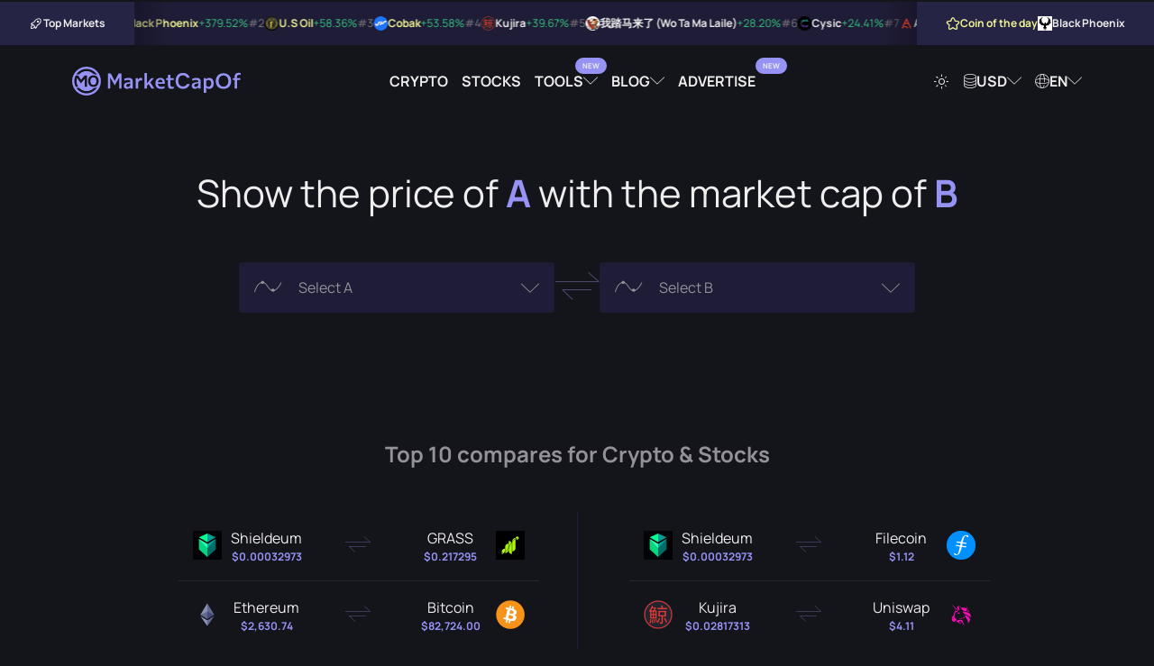

--- FILE ---
content_type: text/html; charset=UTF-8
request_url: https://marketcapof.com/
body_size: 10702
content:
<!DOCTYPE html>
<html lang="en" data-theme="theme-dark">
<head>
    <meta charset="UTF-8">
    <title>MarketCapOf | Crypto & Stocks Market Cap Calculator</title>
    <script type="b9959addf6a2b36469dc822e-text/javascript">
        (function() {
            var theme = document.documentElement.getAttribute("data-theme");
            if (!theme) {
                theme = document.cookie.match(/(?:^|; )theme=([^;]+)/);
                theme = theme ? theme[1] : "theme-dark";
                document.documentElement.setAttribute("data-theme", theme);
            }
        })();
    </script>
            <meta id="page_meta_description" name="description" content="Compare cryptocurrencies and stocks by market capitalization and find out their potential prices as well as other important stats.">
                <link rel="canonical" href="https://marketcapof.com/">
                <link rel="alternate" hreflang="de" href="https://marketcapof.com/de/"/>
            <link rel="alternate" hreflang="el" href="https://marketcapof.com/el/"/>
            <link rel="alternate" hreflang="en" href="https://marketcapof.com/"/>
            <link rel="alternate" hreflang="es" href="https://marketcapof.com/es/"/>
            <link rel="alternate" hreflang="fr" href="https://marketcapof.com/fr/"/>
            <link rel="alternate" hreflang="hi" href="https://marketcapof.com/hi/"/>
            <link rel="alternate" hreflang="hu" href="https://marketcapof.com/hu/"/>
            <link rel="alternate" hreflang="id" href="https://marketcapof.com/id/"/>
            <link rel="alternate" hreflang="it" href="https://marketcapof.com/it/"/>
            <link rel="alternate" hreflang="ja" href="https://marketcapof.com/ja/"/>
            <link rel="alternate" hreflang="ko" href="https://marketcapof.com/ko/"/>
            <link rel="alternate" hreflang="ms" href="https://marketcapof.com/ms/"/>
            <link rel="alternate" hreflang="nl" href="https://marketcapof.com/nl/"/>
            <link rel="alternate" hreflang="no" href="https://marketcapof.com/no/"/>
            <link rel="alternate" hreflang="pl" href="https://marketcapof.com/pl/"/>
            <link rel="alternate" hreflang="pt" href="https://marketcapof.com/pt/"/>
            <link rel="alternate" hreflang="ro" href="https://marketcapof.com/ro/"/>
            <link rel="alternate" hreflang="ru" href="https://marketcapof.com/ru/"/>
            <link rel="alternate" hreflang="sv" href="https://marketcapof.com/sv/"/>
            <link rel="alternate" hreflang="th" href="https://marketcapof.com/th/"/>
            <link rel="alternate" hreflang="tr" href="https://marketcapof.com/tr/"/>
            <link rel="alternate" hreflang="vi" href="https://marketcapof.com/vi/"/>
            <link rel="alternate" hreflang="x-default" href="https://marketcapof.com/"/>
        <meta id="page_meta_og_title" property="og:title" content="MarketCapOf | Crypto & Stocks Market Cap Calculator">
            <meta id="page_meta_og_description" property="og:description" content="Compare cryptocurrencies and stocks by market capitalization and find out their potential prices as well as other important stats.">
        <meta property="og:image" content="https://marketcapof.com/assets/images/marketcapof-cover.jpg">
    <meta property="og:image:type" content="image/png" data-rh="true">
    <meta property="og:image:width" content="800" data-rh="true">
    <meta property="og:image:height" content="418" data-rh="true">
    <meta property="og:site_name" content="MarketCapOf">
    <meta property="og:type" content="website">
    <meta name="twitter:card" content="summary_large_image">
    <meta name="twitter:site" content="@MarketCapOf">
    <meta name="twitter:creator" content="@MarketCapOf">
    <meta id="page_meta_og_url" property="og:url" content="https://marketcapof.com/">
    <base href="https://marketcapof.com/">
    <link rel="preconnect" href="https://cdn.marketcapof.com" />
    <link rel="preconnect" href="https://cdn-cookieyes.com" />
    <link rel="preload" href="/assets/fonts/manrope/manrope-v13-latin-regular.woff2" as="font" type="font/woff2">
    <link rel="preload" href="/assets/fonts/manrope/manrope-v13-latin-700.woff2" as="font" type="font/woff2">
    <link rel="preload" href="/assets/fonts/icons/fonts/icons.woff2" as="font" type="font/woff2">
    <link rel="preload" href="assets/css/style.css" as="style" />
    <meta name="color-scheme" content="dark light">
    <meta name="viewport" content="width=device-width, initial-scale=1, shrink-to-fit=no, viewport-fit=cover">
    <link rel="icon shortcut" href="assets/images/favicon.png" type="image/png">
    <link rel="apple-touch-icon" href="assets/images/favicon.png">
    <link rel="stylesheet" href="assets/css/style.css?v=1.3" type="text/css"/>
    <script id="cookieyes" type="b9959addf6a2b36469dc822e-text/javascript" src="https://cdn-cookieyes.com/client_data/42f63a18997f55143ade6f6e/script.js"></script>
<!--    <script async src="assets/js/prebid.js?ver=1.23a"></script>-->
    <script type="b9959addf6a2b36469dc822e-text/javascript">
        (function() {
            const script = document.createElement('script');
            script.src = 'https://cdn.adx.ws/scripts/loader.js?timestamp=' + new Date().getTime();
            script.async = true;
            document.head.appendChild(script);
        })();
    </script>
    <!-- Google Tag Manager -->
    <script type="b9959addf6a2b36469dc822e-text/javascript">(function(w,d,s,l,i){w[l]=w[l]||[];w[l].push({'gtm.start':
                new Date().getTime(),event:'gtm.js'});var f=d.getElementsByTagName(s)[0],
            j=d.createElement(s),dl=l!='dataLayer'?'&l='+l:'';j.async=true;j.src=
            'https://www.googletagmanager.com/gtm.js?id='+i+dl;f.parentNode.insertBefore(j,f);
        })(window,document,'script','dataLayer','GTM-NQQBZVV');</script>
    <!-- End Google Tag Manager -->
<!--    <script type="text/javascript">-->
<!--        function renderAllAdUnits() {-->
<!--            var winners=pbjs.getHighestCpmBids();-->
<!--            for (var i = 0; i < winners.length; i++) {-->
<!--                renderOne(winners[i]);-->
<!--            }-->
<!--        }-->
<!--        function renderOne(winningBid) {-->
<!--            if (winningBid && winningBid.adId) {-->
<!--                var div = document.getElementById(winningBid.adUnitCode);-->
<!--                if (div) {-->
<!--                    const iframe = document.createElement('iframe');-->
<!--                    iframe.scrolling = 'no';-->
<!--                    iframe.frameBorder = '0';-->
<!--                    iframe.marginHeight = '0';-->
<!--                    iframe.marginHeight = '0';-->
<!--                    iframe.name = `prebid_ads_iframe_${winningBid.adUnitCode}`;-->
<!--                    iframe.title = '3rd party ad content';-->
<!--                    iframe.sandbox.add(-->
<!--                        'allow-forms',-->
<!--                        'allow-popups',-->
<!--                        'allow-popups-to-escape-sandbox',-->
<!--                        'allow-same-origin',-->
<!--                        'allow-scripts',-->
<!--                        'allow-top-navigation-by-user-activation'-->
<!--                    );-->
<!--                    iframe.setAttribute('aria-label', 'Advertisment');-->
<!--                    iframe.style.setProperty('border', '0');-->
<!--                    iframe.style.setProperty('margin', '0');-->
<!--                    iframe.style.setProperty('overflow', 'hidden');-->
<!--                    div.innerHTML = "";-->
<!--                    div.appendChild(iframe);-->
<!--                    const iframeDoc = iframe.contentWindow.document;-->
<!--                    const normalizeCss = `/*! normalize.css v8.0.1 | MIT License | github.com/necolas/normalize.css */button,hr,input{overflow:visible}progress,sub,sup{vertical-align:baseline}[type=checkbox],[type=radio],legend{box-sizing:border-box;padding:0}html{line-height:1.15;-webkit-text-size-adjust:100%}body{margin:0}details,main{display:block}h1{font-size:2em;margin:.67em 0}hr{box-sizing:content-box;height:0}code,kbd,pre,samp{font-family:monospace,monospace;font-size:1em}a{background-color:transparent}abbr[title]{border-bottom:none;text-decoration:underline;text-decoration:underline dotted}b,strong{font-weight:bolder}small{font-size:80%}sub,sup{font-size:75%;line-height:0;position:relative}sub{bottom:-.25em}sup{top:-.5em}img{border-style:none}button,input,optgroup,select,textarea{font-family:inherit;font-size:100%;line-height:1.15;margin:0}button,select{text-transform:none}[type=button],[type=reset],[type=submit],button{-webkit-appearance:button}[type=button]::-moz-focus-inner,[type=reset]::-moz-focus-inner,[type=submit]::-moz-focus-inner,button::-moz-focus-inner{border-style:none;padding:0}[type=button]:-moz-focusring,[type=reset]:-moz-focusring,[type=submit]:-moz-focusring,button:-moz-focusring{outline:ButtonText dotted 1px}fieldset{padding:.35em .75em .625em}legend{color:inherit;display:table;max-width:100%;white-space:normal}textarea{overflow:auto}[type=number]::-webkit-inner-spin-button,[type=number]::-webkit-outer-spin-button{height:auto}[type=search]{-webkit-appearance:textfield;outline-offset:-2px}[type=search]::-webkit-search-decoration{-webkit-appearance:none}::-webkit-file-upload-button{-webkit-appearance:button;font:inherit}summary{display:list-item}[hidden],template{display:none}`;-->
<!--                    pbjs.renderAd(iframeDoc, winningBid.adId);-->
<!--                    setTimeout(() => {-->
<!--                        try {-->
<!--                            const iframeStyle = iframeDoc.createElement('style');-->
<!--                            iframeStyle.appendChild(iframeDoc.createTextNode(normalizeCss));-->
<!--                            iframeDoc.head.appendChild(iframeStyle);-->
<!--                        } catch (e) {-->
<!--                            console.warn("Failed to append style:", e);-->
<!--                        }-->
<!--                    }, 50);-->
<!--                }-->
<!--            }-->
<!--        }-->
<!---->
<!--        var pbjs = pbjs || {};-->
<!--        pbjs.que = pbjs.que || [];-->
<!--        function pbjsexec(){-->
<!--            const isMobile = window.innerWidth < 768;-->
<!--            const hypelab_header_bidder_logic = isMobile-->
<!--                ? {-->
<!--                    bidder: 'hypelab',-->
<!--                    labelAny: ['hypelab_mobile'],-->
<!--                    params: {-->
<!--                        property_slug: 'afc9821675',-->
<!--                        placement_slug: '998176304b'-->
<!--                    }-->
<!--                }-->
<!--                : {-->
<!--                    bidder: 'hypelab',-->
<!--                    labelAny: ['hypelab_desktop'],-->
<!--                    params: {-->
<!--                        property_slug: 'afc9821675',-->
<!--                        placement_slug: '335ccb733e'-->
<!--                    }-->
<!--                };-->
<!--            const hypelab_bottom_bidder_logic = isMobile-->
<!--                ? {-->
<!--                    bidder: 'hypelab',-->
<!--                    labelAny: ['hypelab_mobile'],-->
<!--                    params: {-->
<!--                        property_slug: 'afc9821675',-->
<!--                        placement_slug: '86eee6dae4'-->
<!--                    }-->
<!--                }-->
<!--                : {-->
<!--                    bidder: 'hypelab',-->
<!--                    labelAny: ['hypelab_desktop'],-->
<!--                    params: {-->
<!--                        property_slug: 'afc9821675',-->
<!--                        placement_slug: '6918e6da39'-->
<!--                    }-->
<!--                }  ;-->
<!--            pbjs.que.push(function() {-->
<!--                pbjs.addAdUnits([-->
<!--                    {-->
<!--                        code: 'sevio-5d0ad807-f974-4620-9068-b06a6cab5680',-->
<!--                        mediaTypes: {-->
<!--                            banner: {-->
<!--                                sizes: [[970, 90], [728, 90], [320, 100]],-->
<!--                                sizeConfig: [-->
<!--                                    { minViewPort: [0, 0], sizes: [[320, 100]]},-->
<!--                                    { minViewPort: [768, 0], sizes: isMobile ? [[320, 100]] : [[728, 90]] },-->
<!--                                    { minViewPort: [1200, 0], sizes: [[970, 90],[728, 90]] },-->
<!--                                    { minViewPort: [1600, 0], sizes: [[970, 90], [728, 90]] }-->
<!--                                ],-->
<!--                            }-->
<!--                        },-->
<!--                        bids: [-->
<!--                            // {-->
<!--                            //     bidder: 'coinzilla',-->
<!--                            //     params: {-->
<!--                            //         placementId: "227618d271541baa988"-->
<!--                            //     }-->
<!--                            // },-->
<!--                            {-->
<!--                                bidder: 'sevio',-->
<!--                                params: {-->
<!--                                    zone: '5d0ad807-f974-4620-9068-b06a6cab5680'-->
<!--                                }-->
<!--                            },-->
<!--                            {-->
<!--                                bidder: 'adf',-->
<!--                                params: {-->
<!--                                    mid: 2011062-->
<!--                                }-->
<!--                            }, {-->
<!--                                bidder: 'amx',-->
<!--                                params: {-->
<!--                                    tagId: 'oPnGfJ7Ql'-->
<!--                                }-->
<!--                            }, {-->
<!--                                bidder: 'equativ',-->
<!--                                params: {-->
<!--                                    networkId: 5033,-->
<!--                                }-->
<!--                            }-->
<!--                            ,{-->
<!--                                bidder: 'pubmatic',-->
<!--                                params: {-->
<!--                                    publisherId: '164776',-->
<!--                                }-->
<!--                            }, {-->
<!--                                bidder: 'adyoulike',-->
<!--                                params: {-->
<!--                                    placement: '1326141f55297267f39205c209244679'-->
<!--                                }-->
<!--                            },-->
<!--                            hypelab_header_bidder_logic-->
<!--                        ]-->
<!--                    },-->
<!--                    // {-->
<!--                    //     code: 'sevio-6bfdf0c9-e12f-4b44-b755-ca2b18a3c350',-->
<!--                    //     mediaTypes: {-->
<!--                    //         banner: {-->
<!--                    //             sizes: [[728, 90], [970, 90], [320, 100]],-->
<!--                    //             sizeConfig: [-->
<!--                    //                 { minViewPort: [0, 0], sizes: [[320, 100]]},-->
<!--                    //                 { minViewPort: [768, 0], sizes: isMobile ? [[320, 100]] : [[728, 90]] },-->
<!--                    //                 { minViewPort: [1200, 0], sizes: [[728, 90],[970, 90]] },-->
<!--                    //                 { minViewPort: [1600, 0], sizes: [[728, 90],[970, 90]] }-->
<!--                    //             ],-->
<!--                    //         }-->
<!--                    //     },-->
<!--                    //     bids: [-->
<!--                    //         // {-->
<!--                    //         //     bidder: 'coinzilla',-->
<!--                    //         //     params: {-->
<!--                    //         //         placementId: "227618d271541baa988"-->
<!--                    //         //     }-->
<!--                    //         // },-->
<!--                    //         {-->
<!--                    //             bidder: 'sevio',-->
<!--                    //             params: {-->
<!--                    //                 zone: '6bfdf0c9-e12f-4b44-b755-ca2b18a3c350'-->
<!--                    //             }-->
<!--                    //         },-->
<!--                    //         {-->
<!--                    //             bidder: 'adf',-->
<!--                    //             params: {-->
<!--                    //                 mid: 2011062-->
<!--                    //             }-->
<!--                    //         }, {-->
<!--                    //             bidder: 'amx',-->
<!--                    //             params: {-->
<!--                    //                 tagId: 'oPnGfJ7Ql'-->
<!--                    //             }-->
<!--                    //         }, {-->
<!--                    //             bidder: 'equativ',-->
<!--                    //             params: {-->
<!--                    //                 networkId: 5033,-->
<!--                    //             }-->
<!--                    //         }-->
<!--                    //         ,{-->
<!--                    //             bidder: 'pubmatic',-->
<!--                    //             params: {-->
<!--                    //                 publisherId: '164776',-->
<!--                    //             }-->
<!--                    //         }, {-->
<!--                    //             bidder: 'adyoulike',-->
<!--                    //             params: {-->
<!--                    //                 placement: '1326141f55297267f39205c209244679'-->
<!--                    //             }-->
<!--                    //         },-->
<!--                    //         hypelab_bottom_bidder_logic-->
<!--                    //     ]-->
<!--                    // },-->
<!--                    {-->
<!--                        code: 'sevio-628a09d5-d62a-4165-a022-19b1ff514186',-->
<!--                        mediaTypes: {-->
<!--                            banner: {-->
<!--                                sizes: [[300, 250],[320,100]]-->
<!--                            }-->
<!--                        },-->
<!--                        bids: [-->
<!--                            // {-->
<!--                            //     bidder: 'coinzilla',-->
<!--                            //     params: {-->
<!--                            //         placementId: "227618d271541baa988"-->
<!--                            //     }-->
<!--                            // },-->
<!--                            {-->
<!--                                bidder: 'sevio',-->
<!--                                params: {-->
<!--                                    zone: '628a09d5-d62a-4165-a022-19b1ff514186'-->
<!--                                }-->
<!--                            },-->
<!--                            {-->
<!--                                bidder: 'adf',-->
<!--                                params: {-->
<!--                                    mid: 2134438-->
<!--                                }-->
<!--                            }, {-->
<!--                                bidder: 'amx',-->
<!--                                params: {-->
<!--                                    tagId: 'oPnGfJ7Ql'-->
<!--                                }-->
<!--                            }, {-->
<!--                                bidder: 'equativ',-->
<!--                                params: {-->
<!--                                    networkId: 5033,-->
<!--                                }-->
<!--                            }-->
<!--                            ,{-->
<!--                                bidder: 'pubmatic',-->
<!--                                params: {-->
<!--                                    publisherId: '164776',-->
<!--                                }-->
<!--                            }, {-->
<!--                                bidder: 'adyoulike',-->
<!--                                params: {-->
<!--                                    placement: '1326141f55297267f39205c209244679'-->
<!--                                }-->
<!--                            },-->
<!--                            {-->
<!--                                bidder: 'hypelab',-->
<!--                                params: {-->
<!--                                    property_slug: 'afc9821675',-->
<!--                                    placement_slug: '286648bfe7'-->
<!--                                }-->
<!--                            }-->
<!--                        ]-->
<!--                    },-->
<!--                ]);-->
<!--                pbjs.bidderSettings = {-->
<!--                    equativ: {-->
<!--                        storageAllowed: true,-->
<!--                    },-->
<!--                    amx: {-->
<!--                        storageAllowed: true,-->
<!--                    },-->
<!--                };-->
<!--                pbjs.setConfig({-->
<!--                    consentManagement: {-->
<!--                        gdpr: {-->
<!--                            cmpApi: 'iab',-->
<!--                            timeout: 10000,-->
<!--                            actionTimeout: 10000,-->
<!--                            defaultGdprScope: false-->
<!--                        }-->
<!--                    },-->
<!--                    userSync: {-->
<!--                        userIds: [-->
<!--                            {-->
<!--                                name: 'id5Id',-->
<!--                                params: {-->
<!--                                    partner: 1741,-->
<!--                                    externalModuleUrl: "https://cdn.id5-sync.com/api/1.0/id5PrebidModule.js"-->
<!--                                },-->
<!--                                storage: {-->
<!--                                    type: 'html5',-->
<!--                                    name: 'id5id',-->
<!--                                    expires: 90,-->
<!--                                    refreshInSeconds: 7200-->
<!--                                },-->
<!--                            },-->
<!--                            {-->
<!--                                name: "amxId",-->
<!--                                storage: {-->
<!--                                    name: "amxId",-->
<!--                                    type: "html5",-->
<!--                                    expires: 14,-->
<!--                                },-->
<!--                                params: {-->
<!--                                    tagId: "6gJ1cVPXy",-->
<!--                                },-->
<!--                            },-->
<!--                            {-->
<!--                                name: "pubmaticId",-->
<!--                                params: {-->
<!--                                    publisherId: 164776-->
<!--                                },-->
<!--                                storage: {-->
<!--                                    name: "pubmaticId",-->
<!--                                    type: "html5",-->
<!--                                    expires: 30,-->
<!--                                    refreshInSeconds: 86400-->
<!--                                },-->
<!--                            },-->
<!--                            {-->
<!--                                name: "criteo",-->
<!--                            },-->
<!--                            {-->
<!--                                name: "sharedId",-->
<!--                                storage: {-->
<!--                                    name: "_sharedID",-->
<!--                                    type: "cookie",-->
<!--                                    expires: 30,-->
<!--                                },-->
<!--                            },-->
<!--                            {-->
<!--                                name: 'pairId',-->
<!--                                params: {-->
<!--                                    liveramp: {-->
<!--                                        storageKey: '_lr_pairId'-->
<!--                                    }-->
<!--                                },-->
<!--                            }-->
<!--                        ],-->
<!--                        filterSettings: {-->
<!--                            iframe: {-->
<!--                                bidders: '*',-->
<!--                                filter: 'include'-->
<!--                            },-->
<!--                            image: {-->
<!--                                bidders: '*',-->
<!--                                filter: 'include'-->
<!--                            }-->
<!--                        }-->
<!--                    },-->
<!--                    schain: {-->
<!--                        validation: "strict",-->
<!--                        config: {-->
<!--                            ver: "1.0",-->
<!--                            complete: 1,-->
<!--                            nodes: [-->
<!--                                {-->
<!--                                    asi: "sevio.com",-->
<!--                                    sid: "510f8f3e-1af3-445d-894b-232dbe93c65d",-->
<!--                                    hp: 1-->
<!--                                }-->
<!--                            ]-->
<!--                        }-->
<!--                    },-->
<!--                    sizeConfig: [-->
<!--                        {-->
<!--                            mediaQuery: '(min-width: 768px)',-->
<!--                            sizesSupported: [[728, 90]],-->
<!--                            labels: ['hypelab_desktop']-->
<!--                        }, {-->
<!--                            mediaQuery: '(min-width: 0px) and (max-width: 767px)',-->
<!--                            sizesSupported: [[320, 100]],-->
<!--                            labels: ['hypelab_mobile']-->
<!--                        }-->
<!--                    ],-->
<!--                    useBidCache: true,-->
<!--                    eventHistoryTTL: 300,-->
<!--                    enableTIDs: true-->
<!--                });-->
<!--                pbjs.requestBids({-->
<!--                    timeout: 2000,-->
<!--                    labels: ["hypelab_desktop","hypelab_mobile"],-->
<!--                    bidsBackHandler: renderAllAdUnits-->
<!--                });-->
<!--            });-->
<!--        }-->
<!--        pbjsexec();-->
<!--    </script>-->
<!--    <script async src="https://securepubads.g.doubleclick.net/tag/js/gpt.js" crossorigin="anonymous"></script>-->
<!--    <script>-->
<!--        window.googletag = window.googletag || {cmd: []};-->
<!--        googletag.cmd.push(function() {-->
<!--            googletag.defineSlot('/21773892133/marketcapof', [[960, 90], [970, 66], [950, 90], [930, 180], [728, 90], [320, 100], [970, 90], [320, 50]], 'div-gpt-ad-1761035361546-0').addService(googletag.pubads());-->
<!--            googletag.pubads().enableSingleRequest();-->
<!--            googletag.enableServices();-->
<!--        });-->
<!--    </script>-->
<!--    <script>-->
<!--        window.googletag = window.googletag || {cmd: []};-->
<!--        googletag.cmd.push(function() {-->
<!--            googletag.defineSlot('/21773892133/marketcapof', [[960, 90], [970, 66], [950, 90], [930, 180], [728, 90], [320, 100], [970, 90], [320, 50]], 'div-gpt-ad-1761035361546-1').addService(googletag.pubads());-->
<!--            googletag.pubads().enableSingleRequest();-->
<!--            googletag.enableServices();-->
<!--        });-->
<!--    </script>-->
    <script src="https://analytics.ahrefs.com/analytics.js" data-key="fAtw09Z7+MhMQGtODcmKlw" async type="b9959addf6a2b36469dc822e-text/javascript"></script>
</head>

<!--<script>-->
<!--var script = document.createElement('script');-->
<!--script.src = 'assets/js/loader.js?rand=' + Math.random().toString(36).substring(2);-->
<!--document.head.appendChild(script);-->
<!--</script>-->

<body class="theme-dark">
<!-- Google Tag Manager (noscript) -->
<noscript><iframe src="https://www.googletagmanager.com/ns.html?id=GTM-NQQBZVV" height="0" width="0" style="display:none;visibility:hidden"></iframe></noscript>
<!-- End Google Tag Manager (noscript) --><div id="wrap__loading"></div>
<section class="header-centered-spot">
    <div class="container">
        <div style="max-width: 980px; width: 100%; display: flex; justify-content: center; height: auto !important;  margin:0 auto;">
            <div class="sevioads" data-zone="5d0ad807-f974-4620-9068-b06a6cab5680"></div>
        </div>
    </div>
</section>
<script type="b9959addf6a2b36469dc822e-text/javascript">
    window.sevioads = window.sevioads || [];
    var sevioads_preferences = [];
    sevioads_preferences[0] = {};
    sevioads_preferences[0].zone = "5d0ad807-f974-4620-9068-b06a6cab5680";
    sevioads_preferences[0].adType = "banner";
    sevioads_preferences[0].inventoryId = "2787184a-c894-4102-9162-c26cf2941e81";
    sevioads_preferences[0].accountId = "a5e14392-de23-41ce-9b46-5e59d2cf8121";
    sevioads.push(sevioads_preferences);
</script><div class="hypebar">
    <div class="hypebar-aside left">
        <div class="title-wrapper">
            <div class="icon icon-rocket"></div>
            <span class="title">Top Markets</span>
        </div>
    </div>
    <div class="hypebar-markets">
                    <div class="hypebar-markets-item">
                <a href="/crypto/black-phoenix/" class="navigate">
                    <span class="rating">#1</span>
                    <img src="https://cdn.marketcapof.com/images/black-phoenix.png" class="image" alt="Black Phoenix" width="16" height="16"/>
                    <span class="name">Black Phoenix</span>
                                        <span class="value increase">+379.52%</span>
                </a>
            </div>
                    <div class="hypebar-markets-item">
                <a href="/crypto/u-s-oil/" class="navigate">
                    <span class="rating">#2</span>
                    <img src="https://cdn.marketcapof.com/images/u-s-oil.png" class="image" alt="U.S Oil" width="16" height="16"/>
                    <span class="name">U.S Oil</span>
                                        <span class="value increase">+58.36%</span>
                </a>
            </div>
                    <div class="hypebar-markets-item">
                <a href="/crypto/cobak-token/" class="navigate">
                    <span class="rating">#3</span>
                    <img src="https://cdn.marketcapof.com/images/cobak-token.png" class="image" alt="Cobak" width="16" height="16"/>
                    <span class="name">Cobak</span>
                                        <span class="value increase">+53.58%</span>
                </a>
            </div>
                    <div class="hypebar-markets-item">
                <a href="/crypto/kujira/" class="navigate">
                    <span class="rating">#4</span>
                    <img src="https://cdn.marketcapof.com/images/kujira.png" class="image" alt="Kujira" width="16" height="16"/>
                    <span class="name">Kujira</span>
                                        <span class="value increase">+39.67%</span>
                </a>
            </div>
                    <div class="hypebar-markets-item">
                <a href="/crypto/wo-ta-ma-laile/" class="navigate">
                    <span class="rating">#5</span>
                    <img src="https://cdn.marketcapof.com/images/wo-ta-ma-laile.png" class="image" alt="我踏马来了 (Wo Ta Ma Laile)" width="16" height="16"/>
                    <span class="name">我踏马来了 (Wo Ta Ma Laile)</span>
                                        <span class="value increase">+28.20%</span>
                </a>
            </div>
                    <div class="hypebar-markets-item">
                <a href="/crypto/cysic/" class="navigate">
                    <span class="rating">#6</span>
                    <img src="https://cdn.marketcapof.com/images/cysic.png" class="image" alt="Cysic" width="16" height="16"/>
                    <span class="name">Cysic</span>
                                        <span class="value increase">+24.41%</span>
                </a>
            </div>
                    <div class="hypebar-markets-item">
                <a href="/crypto/alpha-quark-token/" class="navigate">
                    <span class="rating">#7</span>
                    <img src="https://cdn.marketcapof.com/images/alpha-quark-token.png" class="image" alt="Alpha Quark" width="16" height="16"/>
                    <span class="name">Alpha Quark</span>
                                        <span class="value increase">+19.95%</span>
                </a>
            </div>
                    <div class="hypebar-markets-item">
                <a href="/crypto/tokenbot-2/" class="navigate">
                    <span class="rating">#8</span>
                    <img src="https://cdn.marketcapof.com/images/tokenbot-2.png" class="image" alt="tokenbot" width="16" height="16"/>
                    <span class="name">tokenbot</span>
                                        <span class="value increase">+15.18%</span>
                </a>
            </div>
                    <div class="hypebar-markets-item">
                <a href="/crypto/win-3/" class="navigate">
                    <span class="rating">#9</span>
                    <img src="https://cdn.marketcapof.com/images/win-3.png" class="image" alt="Win" width="16" height="16"/>
                    <span class="name">Win</span>
                                        <span class="value increase">+14.52%</span>
                </a>
            </div>
                    <div class="hypebar-markets-item">
                <a href="/crypto/bora/" class="navigate">
                    <span class="rating">#10</span>
                    <img src="https://cdn.marketcapof.com/images/bora.png" class="image" alt="BORA" width="16" height="16"/>
                    <span class="name">BORA</span>
                                        <span class="value increase">+14.21%</span>
                </a>
            </div>
            </div>
    <div class="hypebar-aside right">
        <div class="title-wrapper special">
            <span class="icon icon-star"></span>
            <span class="title">Coin of the day</span>
        </div>
        <div class="coin">
            <a href="/crypto/black-phoenix/" class="navigate">
            <img src="https://cdn.marketcapof.com/images/black-phoenix.png" class="image"
                 alt="Black Phoenix" width="16" height="16"/>
            <span>Black Phoenix</span>
            </a>
        </div>
    </div>
</div>
<!--<div id="sponsored-header" class="sponsored-header"></div>-->
<script id="template__sponsored-header" type="text/html">
<!--    <div style="max-width: 970px; width: 100%; display: flex; height: 100px !important; overflow: hidden; justify-content: center; align-items: center;">-->
<!--        <div id="sevio-5d0ad807-f974-4620-9068-b06a6cab5680"></div>-->
<!--    </div>-->
</script>
<header class="header-wrapper" id="main-header">
    <div class="container full-width">
        <div class="logo-wrapper">
            <a href="/" aria-label="Marketcapof">
                <div class="logo"></div>
            </a>
        </div>
        <div class="navigation-wrapper desktop-navigation">
            <ul class="navigation">
                <li class="nav-item"><a href="/crypto/"
                                        class="nav-link navigate">Crypto</a></li>
                <li class="nav-item"><a href="/stocks/"
                                        class="nav-link navigate">Stocks</a></li>
                <li class="nav-item dropdown-container dropdown-container-header">
                    <a href="#" class="nav-link dropdown has-label-dropdown" rel="noopener nofollow" data-label="New">
                        Tools                    </a>
                    <div class="dropdown-wrapper dropdown-wrapper-columns">
                        <div class="dropdown-wrapper-center">
                            <ul class="navigation">
                                <li class="nav-item">
                                    <a href="/roi-calculator/"
                                       class="nav-link">
                                        <span class="icon icon-badge-percent"></span>
                                        ROI Calculator</a>
                                    <span class="description">Compare which coin was most profitable to invest.</span>
                                </li>
                                <li class="nav-item">
                                    <a href="/crypto-calculator/"
                                       class="nav-link  has-label" data-label="New">
                                        <span class="icon icon-calculator"></span>
                                        Crypto Profit Calculator                                    </a>
                                    <span class="description">Quick profit estimates for your crypto trades.</span>
                                </li>
                            </ul>
                        </div>
                    </div>
                </li>

                <li class="nav-item dropdown-container dropdown-container-header">
                    <a href="#" class="nav-link dropdown" rel="noopener nofollow">
                        Blog                    </a>
                    <div class="dropdown-wrapper dropdown-wrapper-columns">
                        <div class="dropdown-wrapper-left">
                            <h6 class="title">Article Categories</h6>
                            <ul class="navigation">
                                <li class="nav-item">
                                    <a href="https://marketcapof.com/blog/"
                                       class="nav-link">Latest News</a>
                                </li>
                                <li class="nav-item">
                                    <a href="https://marketcapof.com/blog/category/markets/"
                                       class="nav-link">Markets</a>
                                </li>
                                <li class="nav-item">
                                    <a href="https://marketcapof.com/blog/category/finance/"
                                       class="nav-link">Finance</a>
                                </li>
                                <li class="nav-item">
                                    <a href="https://marketcapof.com/blog/category/technology/"
                                       class="nav-link">Technology</a>
                                </li>
                                <li class="nav-item">
                                    <a href="https://marketcapof.com/blog/category/learn/"
                                       class="nav-link">Learn</a>
                                </li>
                            </ul>
                        </div>
                        <div class="dropdown-wrapper-right">
                            <h6 class="title">Featured Post</h6>
                            <div class="post">
                                <div class="post-image">
                                    <a href="https://marketcapof.com/blog/crypto-market-cap/">
                                        <img src="assets/images/blog/what-is-market-cap-in-crypto-v1.png" alt=""
                                             width="1024" height="1024">
                                    </a>
                                </div>
                                <div class="post-wrapper">
                                    <a href="https://marketcapof.com/blog/crypto-market-cap/" class="post-title">
                                        <h2 class="post-title-element">Crypto Market Cap Explained: What It Is and Why It Matters</h2>
                                    </a>
                                    <a href="https://marketcapof.com/blog/crypto-market-cap/"
                                       class="post-share-link">
                                        Read More                                        <span class="icon icon-arrow-right"></span>
                                    </a>
                                </div>
                            </div>
                        </div>
                    </div>
                </li>
                <li class="nav-item"><a target="_blank" href="https://advertise.marketcapof.com" class="nav-link has-label" data-label="New">Advertise</a></li>
            </ul>
        </div>
        <div class="settings-wrapper desktop-navigation">
            <ul class="navigation">
                <li class="nav-item">
                    <a href="#" class="nav-link theme-switch" rel="noopener nofollow"><span
                                class="icon icon-sun"></span></a>
                </li>
                <li class="nav-item dropdown-container">
                    <a href="#" class="nav-link dropdown search-action load-data" data-loaded="0"
                       rel="noopener nofollow"><span class="icon icon-currency"></span> <span
                                class="selection--currency">USD</span></a>
                    <div class="dropdown-wrapper">
                        <div class="input-wrapper search-input-wrapper">
                            <input type="text" class="input-control search-input search"
                                   data-target="#currencies_results" data-type="currency"
                                   placeholder="Search">
                            <span class="icon icon-search"></span>
                        </div>
                        <div class="results" id="currencies_results">
                            <div class="loading"><span class="icon icon-loading icon-pulse"></span></div>
                        </div>
                    </div>
                </li>
                <li class="nav-item dropdown-container">
                    <a href="#" class="nav-link dropdown search-action load-data" data-loaded="0"
                       rel="noopener nofollow"><span class="icon icon-language"></span> <span
                                class="selection--language" id="selected--language"
                                data-current="en">EN</span></a>
                    <div class="dropdown-wrapper">
                        <div class="input-wrapper search-input-wrapper">
                            <input type="text" class="input-control search-input search"
                                   data-target="#languages_results" data-type="language"
                                   data-uri=""
                                   placeholder="Search">
                            <span class="icon icon-search"></span>
                        </div>
                        <div class="results" id="languages_results">
                            <div class="loading"><span class="icon icon-loading icon-pulse"></span></div>
                        </div>
                    </div>
                </li>
            </ul>
        </div>
        <ul class="navigation mobile-navigation">
            <li class="nav-item">
                <a href="#" class="nav-link theme-switch" rel="noopener nofollow"><span
                            class="icon icon-sun"></span></a>
            </li>
            <li class="nav-item dropdown-container">
                <a href="#" class="nav-link dropdown menu-icon" rel="noopener nofollow" aria-label="Menu"><span
                            class="icon icon-menu-line top-line"></span><span
                            class="icon icon-menu-line bottom-line"></span></a>
                <div class="dropdown-wrapper">
                    <ul class="dropdown-menu">
                        <li class="nav-item"><a href="/crypto/"
                                                class="nav-link navigate">Crypto</a></li>
                        <li class="nav-item"><a href="/stocks/"
                                                class="nav-link navigate">Stocks</a></li>
                        <li class="nav-item dropdown-container">
                            <a href="#" class="nav-link dropdown-sub-menu" rel="noopener nofollow">
                                Tools                            </a>
                            <div class="sub-menu">
                                <div class="dropdown-wrapper-center">
                                    <ul class="navigation">
                                        <li class="nav-item">
                                            <a href="/roi-calculator/"
                                               class="nav-link">
                                                <span class="icon icon-badge-percent"></span>
                                                ROI Calculator</a>
                                            <span class="description">Compare which coin was most profitable to invest.</span>
                                        </li>
                                        <li class="nav-item">
                                            <a href="/crypto-calculator/"
                                               class="nav-link  has-label" data-label="New">
                                                <span class="icon icon-calculator"></span>
                                                Crypto Profit Calculator                                            </a>
                                            <span class="description">Quick profit estimates for your crypto trades.</span>
                                        </li>
                                    </ul>
                                </div>
                            </div>
                        </li>
                        <li class="nav-item dropdown-container">
                            <a href="#" class="nav-link dropdown-sub-menu" rel="noopener nofollow">
                                Blog                            </a>
                            <div class="sub-menu">
                                <h6 class="title">Article Categories</h6>
                                <ul class="navigation">
                                    <li class="nav-item">
                                        <a href="https://marketcapof.com/blog/"
                                           class="nav-link">Latest News</a>
                                    </li>
                                    <li class="nav-item">
                                        <a href="https://marketcapof.com/blog/category/markets/"
                                           class="nav-link">Markets</a>
                                    </li>
                                    <li class="nav-item">
                                        <a href="https://marketcapof.com/blog/category/finance/"
                                           class="nav-link">Finance</a>
                                    </li>
                                    <li class="nav-item">
                                        <a href="https://marketcapof.com/blog/category/technology/"
                                           class="nav-link">Technology</a>
                                    </li>
                                    <li class="nav-item">
                                        <a href="https://marketcapof.com/blog/category/learn/"
                                           class="nav-link">Learn</a>
                                    </li>
                                </ul>
                            </div>
                        </li>
                        <li class="nav-item"><a target="_blank" href="https://advertise.marketcapof.com" class="nav-link has-label" data-label="New">Advertise</a></li>
                    </ul>
                </div>
            </li>
        </ul>
    </div>
</header><div id="view">
    <section class="comparison-wrapper">
    <div class="container">
        <div class="wrapper">
            <div class="section-title-wrapper">
                <h1 class="title">Show the price of <span class='colored'>A</span> with the market cap of <span class='colored'>B</span></h1>
            </div>
            <div class="comparison-form-wrapper">
                <div class="comparison-input dropdown-container">
                    <div id="a_selection" class="d-flex align-center selection  ">
                        <span class="icon icon-chart icon-pre"></span>
                        <input class="input-control search-input dropdown prevent-clickable search load-data" data-loaded="0" id="a_search" data-target="#a_crypto_results" data-type="crypto" data-dropdown="#a_selection_dropdown" placeholder="Select A" />
                        <span class="icon icon-caret icon-after"></span>
                    </div>
                                        <div id="a_selected" class="hidden dropdown selection"></div>
                                        <div class="dropdown-wrapper" id="a_selection_dropdown">
                        <div class="navigation-wrapper">
                            <ul class="navigation">
                                <li class="nav-item">
                                    <a href="#" class="nav-link active tab search-action" data-search-input="#a_search" data-search-target="#a_crypto_results" data-search-type="crypto" data-target="a_crypto_tab" data-group="#a_selection_dropdown" rel="nofollow noopener">Crypto</a>
                                </li>
                                <li class="nav-item m-auto">
                                    <a href="#" class="nav-link tab search-action" data-search-input="#a_search" data-search-target="#a_contract_results" data-search-type="contract" data-target="a_contract_tab" data-group="#a_selection_dropdown" rel="nofollow noopener">Contracts</a>
                                </li>
                                <li class="nav-item">
                                    <a href="#" class="nav-link tab search-action" data-search-input="#a_search" data-search-target="#a_stock_results" data-search-type="stock" data-target="a_stock_tab" data-group="#a_selection_dropdown" rel="nofollow noopener">Stocks</a>
                                </li>
                            </ul>
                        </div>
                        <div class="sevioads" data-zone="cd2e35e9-ccbd-4ac7-aa6f-ed16dc09c0f0"></div>
<script type="b9959addf6a2b36469dc822e-text/javascript">
    window.sevioads = window.sevioads || [];
    var sevioads_preferences = [];
    sevioads_preferences[0] = {};
    sevioads_preferences[0].zone = "cd2e35e9-ccbd-4ac7-aa6f-ed16dc09c0f0";
    sevioads_preferences[0].adType = "native";
    sevioads_preferences[0].inventoryId = "2787184a-c894-4102-9162-c26cf2941e81";
    sevioads_preferences[0].accountId = "a5e14392-de23-41ce-9b46-5e59d2cf8121";
    sevioads.push(sevioads_preferences);
</script>                        <div class="tab_wrapper active" id="a_crypto_tab">
                            <div class="results single-selection-active" id="a_crypto_results"><div class="loading"><span class="icon icon-loading icon-pulse"></span></div></div>
                        </div>
                        <div class="tab_wrapper" id="a_contract_tab">
                            <div class="results single-selection-active" id="a_contract_results"><div class="loading"><span class="icon icon-loading icon-pulse"></span></div></div>
                        </div>
                        <div class="tab_wrapper" id="a_stock_tab">
                            <div class="results single-selection-active" id="a_stock_results"><div class="loading"><span class="icon icon-loading icon-pulse"></span></div></div>
                        </div>
                    </div>
                </div>
                <div class="comparison-icon"><span class="icon icon-compare swap"></span></div>
                <div class="comparison-input dropdown-container">
                    <div id="b_selection" class="d-flex align-center selection ">
                        <span class="icon icon-chart icon-pre"></span>
                        <input class="input-control search-input dropdown prevent-clickable search load-data" data-loaded="0" id="b_search" data-target="#b_crypto_results" data-type="crypto" data-dropdown="#b_selection_dropdown" placeholder="Select B">
                        <span class="icon icon-caret icon-after"></span>
                    </div>
                                            <div id="b_selected" class="hidden dropdown selection"></div>
                                        <div class="dropdown-wrapper" id="b_selection_dropdown">
                        <div class="navigation-wrapper">
                            <ul class="navigation">
                                <li class="nav-item">
                                    <a href="#" class="nav-link active tab search-action" data-search-input="#b_search" data-search-target="#b_crypto_results" data-search-type="crypto" data-target="b_crypto_tab" data-group="#b_selection_dropdown" rel="nofollow noopener">Crypto</a>
                                </li>
                                <li class="nav-item m-auto">
                                    <a href="#" class="nav-link tab search-action" data-search-input="#b_search" data-search-target="#b_contract_results" data-search-type="contract" data-target="b_contract_tab" data-group="#b_selection_dropdown" rel="nofollow noopener">Contracts</a>
                                </li>
                                <li class="nav-item">
                                    <a href="#" class="nav-link tab search-action" data-search-input="#b_search" data-search-target="#b_stock_results" data-search-type="stock" data-target="b_stock_tab" data-group="#b_selection_dropdown" rel="nofollow noopener">Stocks</a>
                                </li>
                            </ul>
                        </div>
                        <div class="sevioads" data-zone="724081dd-6d7d-4a0f-befa-a692b2ba6ffb"></div>
<script type="b9959addf6a2b36469dc822e-text/javascript">
    window.sevioads = window.sevioads || [];
    var sevioads_preferences = [];
    sevioads_preferences[0] = {};
    sevioads_preferences[0].zone = "724081dd-6d7d-4a0f-befa-a692b2ba6ffb";
    sevioads_preferences[0].adType = "native";
    sevioads_preferences[0].inventoryId = "2787184a-c894-4102-9162-c26cf2941e81";
    sevioads_preferences[0].accountId = "a5e14392-de23-41ce-9b46-5e59d2cf8121";
    sevioads.push(sevioads_preferences);
</script>                        <div class="multiple-selection-toggle">
                            <label class="switch">
                                <input type="checkbox" id="b_multiple_crypto_selection" class="b_multiple_selection" value="0">
                                <span class="slider"></span>
                                <span class="title" data-lang-selected="Selected">Multiple Selection?</span>
                            </label>
                        </div>
                        <div class="tab_wrapper active" id="b_crypto_tab">
                            <div class="results single-selection-active" id="b_crypto_results"><div class="loading"><span class="icon icon-loading icon-pulse"></span></div></div>
                            <div class="input-wrapper multiple-selection-button">
                                <a href="#" rel="noopener nofollow" class="button apply-multiple">Apply</a>
                            </div>
                        </div>
                        <div class="tab_wrapper" id="b_contract_tab">
                            <div class="results single-selection-active" id="b_contract_results"><div class="loading"><span class="icon icon-loading icon-pulse"></span></div></div>
                            <div class="input-wrapper multiple-selection-button">
                                <a href="#" rel="noopener nofollow" class="button apply-multiple">Apply</a>
                            </div>
                        </div>
                        <div class="tab_wrapper" id="b_stock_tab">
                            <div class="results single-selection-active" id="b_stock_results"><div class="loading"><span class="icon icon-loading icon-pulse"></span></div></div>
                            <div class="input-wrapper multiple-selection-button">
                                <a href="#" rel="noopener nofollow" class="button apply-multiple">Apply</a>
                            </div>
                        </div>
                    </div>
                </div>
            </div>
        </div>
    </div>
    <div class="container full-width">
                <div class="comparison-result-wrapper"></div>
            </div>
</section>
<section class="native-wrapper">
    <div class="container">
        <div class="sevioads" data-zone="1131e1a8-e720-4ca9-a53d-df040661941f"></div>
<script type="b9959addf6a2b36469dc822e-text/javascript">
    window.sevioads = window.sevioads || [];
    var sevioads_preferences = [];
    sevioads_preferences[0] = {};
    sevioads_preferences[0].zone = "1131e1a8-e720-4ca9-a53d-df040661941f";
    sevioads_preferences[0].adType = "native";
    sevioads_preferences[0].inventoryId = "2787184a-c894-4102-9162-c26cf2941e81";
    sevioads_preferences[0].accountId = "a5e14392-de23-41ce-9b46-5e59d2cf8121";
    sevioads.push(sevioads_preferences);
</script>    </div>
</section>
<section class="feed-wrapper">
    <div class="container">
        <div class="section-title-wrapper">
            <h2 class="title">Top 10 compares for Crypto & Stocks</h2>
        </div>
        <div class="wrapper">
            <div class="list-wrapper">
                <ul class="navigation">
                    <li class="nav-item">
                                                <a href="/shieldeum/grass/" class="nav-link navigate">
                            <div class="item">
                                <div class="favicon-wrapper">
                                    <img data-src="https://cdn.marketcapof.com/images/shieldeum.png" alt="Shieldeum" class="favicon lazy" width="32" height="32">
                                </div>
                                <div class="details">
                                    <div class="title">Shieldeum</div>
                                    <div class="value"><span class="price">$0.00032973</span></div>
                                </div>
                            </div>
                            <div class="comparison-icon"><span class="icon icon-compare"></span></div>
                            <div class="item">
                                <div class="details">
                                    <div class="title">GRASS</div>
                                    <div class="value"><span class="price">$0.217295</span></div>
                                </div>
                                <div class="favicon-wrapper">
                                    <img data-src="https://cdn.marketcapof.com/images/grass.png" alt="GRASS" class="favicon lazy" width="32" height="32">
                                </div>
                            </div>
                        </a>
                    </li>
                                        <li class="nav-item">
                        <a href="/ethereum/bitcoin/" class="nav-link navigate">
                            <div class="item">
                                <div class="favicon-wrapper">
                                    <img data-src="https://cdn.marketcapof.com/images/ethereum.png" alt="Ethereum" class="favicon lazy" width="32" height="32">
                                </div>
                                <div class="details">
                                    <div class="title">Ethereum</div>
                                    <div class="value"><span class="price">$2,630.74</span></div>
                                </div>
                            </div>
                            <div class="comparison-icon"><span class="icon icon-compare"></span></div>
                            <div class="item">
                                <div class="details">
                                    <div class="title">Bitcoin</div>
                                    <div class="value"><span class="price">$82,724.00</span></div>
                                </div>
                                <div class="favicon-wrapper">
                                    <img data-src="https://cdn.marketcapof.com/images/bitcoin.png" alt="Bitcoin" class="favicon lazy" width="32" height="32">
                                </div>
                            </div>
                        </a>
                    </li>
                                        <li class="nav-item">
                        <a href="/shiba-inu/bitcoin/" class="nav-link navigate">
                            <div class="item">
                                <div class="favicon-wrapper">
                                    <img data-src="https://cdn.marketcapof.com/images/shiba-inu.png" alt="Shiba Inu" class="favicon lazy" width="32" height="32">
                                </div>
                                <div class="details">
                                    <div class="title">Shiba Inu</div>
                                    <div class="value"><span class="price">$0.00000701</span></div>
                                </div>
                            </div>
                            <div class="comparison-icon"><span class="icon icon-compare"></span></div>
                            <div class="item">
                                <div class="details">
                                    <div class="title">Bitcoin</div>
                                    <div class="value"><span class="price">$82,724.00</span></div>
                                </div>
                                <div class="favicon-wrapper">
                                    <img data-src="https://cdn.marketcapof.com/images/bitcoin.png" alt="Bitcoin" class="favicon lazy" width="32" height="32">
                                </div>
                            </div>
                        </a>
                    </li>
                                        <li class="nav-item">
                        <a href="/bitcoin/gold.us/" class="nav-link navigate">
                            <div class="item">
                                <div class="favicon-wrapper">
                                    <img data-src="https://cdn.marketcapof.com/images/bitcoin.png" alt="Bitcoin" class="favicon lazy" width="32" height="32">
                                </div>
                                <div class="details">
                                    <div class="title">Bitcoin</div>
                                    <div class="value"><span class="price">$82,724.00</span></div>
                                </div>
                            </div>
                            <div class="comparison-icon"><span class="icon icon-compare"></span></div>
                            <div class="item">
                                <div class="details">
                                    <div class="title">Barrick Gold Corporation</div>
                                    <div class="value"><span class="price">$51.85</span></div>
                                </div>
                                <div class="favicon-wrapper">
                                    <img data-src="https://cdn.marketcapof.com/images/GOLD.US.png" alt="Barrick Gold Corporation" class="favicon lazy" width="32" height="32">
                                </div>
                            </div>
                        </a>
                    </li>
                                        <li class="nav-item">
                        <a href="/dash/bitcoin-cash/" class="nav-link navigate">
                            <div class="item">
                                <div class="favicon-wrapper">
                                    <img data-src="https://cdn.marketcapof.com/images/dash.png" alt="Dash" class="favicon lazy" width="32" height="32">
                                </div>
                                <div class="details">
                                    <div class="title">Dash</div>
                                    <div class="value"><span class="price">$46.61</span></div>
                                </div>
                            </div>
                            <div class="comparison-icon"><span class="icon icon-compare"></span></div>
                            <div class="item">
                                <div class="details">
                                    <div class="title">Bitcoin Cash</div>
                                    <div class="value"><span class="price">$532.71</span></div>
                                </div>
                                <div class="favicon-wrapper">
                                    <img data-src="https://cdn.marketcapof.com/images/bitcoin-cash.png" alt="Bitcoin Cash" class="favicon lazy" width="32" height="32">
                                </div>
                            </div>
                        </a>
                    </li>
                                    </ul>
            </div>
            <div class="separator"></div>
            <div class="list-wrapper">
                <ul class="navigation">
                    <li class="nav-item">
                                                <a href="/shieldeum/filecoin/" class="nav-link navigate">
                            <div class="item">
                                <div class="favicon-wrapper">
                                    <img data-src="https://cdn.marketcapof.com/images/shieldeum.png" alt="Shieldeum" class="favicon lazy" width="32" height="32">
                                </div>
                                <div class="details">
                                    <div class="title">Shieldeum</div>
                                    <div class="value"><span class="price">$0.00032973</span></div>
                                </div>
                            </div>
                            <div class="comparison-icon"><span class="icon icon-compare"></span></div>
                            <div class="item">
                                <div class="details">
                                    <div class="title">Filecoin</div>
                                    <div class="value"><span class="price">$1.12</span></div>
                                </div>
                                <div class="favicon-wrapper">
                                    <img data-src="https://cdn.marketcapof.com/images/filecoin.png" alt="Filecoin" class="favicon lazy" width="32" height="32">
                                </div>
                            </div>
                        </a>
                    </li>
                                            <li class="nav-item">
                            <a href="/kujira/uniswap/" class="nav-link navigate">
                                <div class="item">
                                    <div class="favicon-wrapper">
                                        <img data-src="https://cdn.marketcapof.com/images/kujira.png" alt="Kujira" class="favicon lazy" width="32" height="32">
                                    </div>
                                    <div class="details">
                                        <div class="title">Kujira</div>
                                        <div class="value"><span class="price">$0.02817313</span></div>
                                    </div>
                                </div>
                                <div class="comparison-icon"><span class="icon icon-compare"></span></div>
                                <div class="item">
                                    <div class="details">
                                        <div class="title">Uniswap</div>
                                        <div class="value"><span class="price">$4.11</span></div>
                                    </div>
                                    <div class="favicon-wrapper">
                                        <img data-src="https://cdn.marketcapof.com/images/uniswap.png" alt="Uniswap" class="favicon lazy" width="32" height="32">
                                    </div>
                                </div>
                            </a>
                        </li>
                                            <li class="nav-item">
                            <a href="/algorand/cardano/" class="nav-link navigate">
                                <div class="item">
                                    <div class="favicon-wrapper">
                                        <img data-src="https://cdn.marketcapof.com/images/algorand.png" alt="Algorand" class="favicon lazy" width="32" height="32">
                                    </div>
                                    <div class="details">
                                        <div class="title">Algorand</div>
                                        <div class="value"><span class="price">$0.108039</span></div>
                                    </div>
                                </div>
                                <div class="comparison-icon"><span class="icon icon-compare"></span></div>
                                <div class="item">
                                    <div class="details">
                                        <div class="title">Cardano</div>
                                        <div class="value"><span class="price">$0.309219</span></div>
                                    </div>
                                    <div class="favicon-wrapper">
                                        <img data-src="https://cdn.marketcapof.com/images/cardano.png" alt="Cardano" class="favicon lazy" width="32" height="32">
                                    </div>
                                </div>
                            </a>
                        </li>
                                            <li class="nav-item">
                            <a href="/kujira/injective-protocol/" class="nav-link navigate">
                                <div class="item">
                                    <div class="favicon-wrapper">
                                        <img data-src="https://cdn.marketcapof.com/images/kujira.png" alt="Kujira" class="favicon lazy" width="32" height="32">
                                    </div>
                                    <div class="details">
                                        <div class="title">Kujira</div>
                                        <div class="value"><span class="price">$0.02817313</span></div>
                                    </div>
                                </div>
                                <div class="comparison-icon"><span class="icon icon-compare"></span></div>
                                <div class="item">
                                    <div class="details">
                                        <div class="title">Injective</div>
                                        <div class="value"><span class="price">$3.83</span></div>
                                    </div>
                                    <div class="favicon-wrapper">
                                        <img data-src="https://cdn.marketcapof.com/images/injective-protocol.png" alt="Injective" class="favicon lazy" width="32" height="32">
                                    </div>
                                </div>
                            </a>
                        </li>
                                            <li class="nav-item">
                            <a href="/cardano/ethereum/" class="nav-link navigate">
                                <div class="item">
                                    <div class="favicon-wrapper">
                                        <img data-src="https://cdn.marketcapof.com/images/cardano.png" alt="Cardano" class="favicon lazy" width="32" height="32">
                                    </div>
                                    <div class="details">
                                        <div class="title">Cardano</div>
                                        <div class="value"><span class="price">$0.309219</span></div>
                                    </div>
                                </div>
                                <div class="comparison-icon"><span class="icon icon-compare"></span></div>
                                <div class="item">
                                    <div class="details">
                                        <div class="title">Ethereum</div>
                                        <div class="value"><span class="price">$2,630.74</span></div>
                                    </div>
                                    <div class="favicon-wrapper">
                                        <img data-src="https://cdn.marketcapof.com/images/ethereum.png" alt="Ethereum" class="favicon lazy" width="32" height="32">
                                    </div>
                                </div>
                            </a>
                        </li>
                                    </ul>
            </div>
        </div>
    </div>
</section>
<section class="footer-centered-spot">
    <div class="container">
        <div style="max-width: 980px; width: 100%; display: flex; height: 100px !important; overflow: hidden; justify-content: center; align-items: center;">
            <div class="sevioads" data-zone="6bfdf0c9-e12f-4b44-b755-ca2b18a3c350"></div>
        </div>
    </div>
</section>
<script type="b9959addf6a2b36469dc822e-text/javascript">
    window.sevioads = window.sevioads || [];
    var sevioads_preferences = [];
    sevioads_preferences[0] = {};
    sevioads_preferences[0].zone = "6bfdf0c9-e12f-4b44-b755-ca2b18a3c350";
    sevioads_preferences[0].adType = "banner";
    sevioads_preferences[0].inventoryId = "2787184a-c894-4102-9162-c26cf2941e81";
    sevioads_preferences[0].accountId = "a5e14392-de23-41ce-9b46-5e59d2cf8121";
    sevioads.push(sevioads_preferences);
</script></div>
<footer class="footer-wrapper" id="main-footer">
    <header class="header-wrapper hide-desktop show-mobile">
        <div class="container full-width">
            <div class="settings-wrapper mobile-navigation">
                <ul class="navigation">
                    <li class="nav-item dropdown-container">
                        <a href="#" class="nav-link dropdown search-action load-data" data-loaded="0" rel="noopener nofollow"><span class="icon icon-currency"></span> <span class="selection--currency">USD</span></a>
                        <div class="dropdown-wrapper">
                            <div class="input-wrapper search-input-wrapper">
                                <input type="text" class="input-control search-input search" data-target="#currencies_results_footer" data-type="currency" placeholder="Search">
                                <span class="icon icon-search"></span>
                            </div>
                            <div class="results" id="currencies_results_footer"><div class="loading"><span class="icon icon-loading icon-pulse"></span></div></div>
                        </div>
                    </li>
                    <li class="nav-item dropdown-container">
                        <a href="#" class="nav-link dropdown search-action load-data" data-loaded="0" rel="noopener nofollow"><span class="icon icon-language"></span> <span class="selection--language">EN</span></a>
                        <div class="dropdown-wrapper">
                            <div class="input-wrapper search-input-wrapper">
                                <input type="text" class="input-control search-input search" placeholder="Search" data-uri="" data-target="#languages_results_footer" data-type="language">
                                <span class="icon icon-search"></span>
                            </div>
                            <div class="results" id="languages_results_footer"><div class="loading"><span class="icon icon-loading icon-pulse"></span></div></div>
                        </div>
                    </li>
                </ul>
            </div>
        </div>
    </header>
    <div class="container full-width">
        <div class="wrapper">
            <div class="navigation-wrapper main-navigation-wrapper">
                <ul class="navigation">
                    <li class="nav-item"><a href="/terms/" class="nav-link navigate">Terms & Conditions</a></li>
                    <li class="nav-item"><a href="/privacy-policy/" class="nav-link navigate">Privacy Policy</a></li>
                    <li class="nav-item"><a href="/cookie-policy/" class="nav-link navigate">Cookie Policy</a></li>
                    <li class="nav-item"><a href="/contact/" class="nav-link navigate">Contact Us</a></li>
                </ul>
            </div>
            <div class="navigation-wrapper social-wrapper">
                <ul class="navigation">
                    <li class="nav-item"><a href="https://twitter.com/MarketCapOf" class="nav-link" target="_blank" rel="noopener nofollow"><span class="icon icon-twitter"></span> Follow us on Twitter</a></li>
                </ul>
            </div>
            <div class="copyrights">&copy; <a href="https://dmg.capital" rel="nofollow" target="_blank">DMG CAPITAL SRL</a> 2026 - All Rights Reserved</div>
        </div>
    </div>
</footer>
<div class="footer-ads">
<!--    <script async src="https://cdn.adx.ws/scripts/loader.js"></script>-->
    <div class="sevioads" data-zone="67b7aca8-71f8-4c80-b594-391197017594"></div>
    <script type="b9959addf6a2b36469dc822e-text/javascript">
        window.sevioads = window.sevioads || [];
        var sevioads_preferences = [];
        sevioads_preferences[0] = {};
        sevioads_preferences[0].zone = "67b7aca8-71f8-4c80-b594-391197017594";
        sevioads_preferences[0].adType = "banner";
        sevioads_preferences[0].inventoryId = "2787184a-c894-4102-9162-c26cf2941e81";
        sevioads_preferences[0].accountId = "a5e14392-de23-41ce-9b46-5e59d2cf8121";
        sevioads.push(sevioads_preferences);
    </script>
</div>
<div class="modal" id="global-modal">
    <div class="modal-wrapper"></div>
</div>
<script src="assets/js/underscore-umd-min.js" type="b9959addf6a2b36469dc822e-text/javascript"></script>
<script src="assets/js/jquery.min.js" type="b9959addf6a2b36469dc822e-text/javascript"></script>
<script src="assets/js/jquery.lazy.min.js" type="b9959addf6a2b36469dc822e-text/javascript"></script>
<script src="assets/js/backbone.min.js" type="b9959addf6a2b36469dc822e-text/javascript"></script>
<script src="assets/js/sweetalert2.min.js" type="b9959addf6a2b36469dc822e-text/javascript"></script>
<script src="assets/js/app.js?v=1.013" type="b9959addf6a2b36469dc822e-text/javascript"></script>
<script type="b9959addf6a2b36469dc822e-text/javascript">
    const _wallets = [
        'ethereum',
        'web3',
        'cardano',
        'BinanceChain',
        'solana',
        'tron',
        'tronLink',
        'tronWeb',
        'tronLink',
        'starknet_argentX',
        'walletLinkExtension',
        'coinbaseWalletExtension',
        '__venom',
        'martian',
        'razor',
        'razorWallet',
        'ic', // plug wallet,
        'cosmos',
        'ronin',
        'starknet_braavos',
        'XverseProviders',
        'compass',
        'solflare',
        'solflareWalletStandardInitialized',
        'sender',
        'rainbow'
    ];
    var wd =  _wallets.some(prop => typeof window[prop] !== 'undefined') ? 'wd' : 'na';
    var _paq = window._paq = window._paq || [];
    _paq.push(['setCustomDimension', 1, _wallets.some(prop => typeof window[prop] !== 'undefined') ? 'wd' : 'na']);
    _paq.push(['setCustomVariable', 1, 'wallet', _wallets.some(prop => typeof window[prop] !== 'undefined') ? 'wd' : 'na', 'visit']);
    _paq.push(['trackPageView']);
    _paq.push(['enableLinkTracking']);
</script>
<!-- Adform Tracking Code BEGIN -->
<script type="b9959addf6a2b36469dc822e-text/javascript">
    window._adftrack = Array.isArray(window._adftrack) ? window._adftrack : (window._adftrack ? [window._adftrack] : []);
    window._adftrack.push({
        HttpHost: 'a1.adform.net',
        pm: 3676321,
        divider: encodeURIComponent('|'),
        pagename: encodeURIComponent('Marketcapof Sitewide'),
        order : {
            sv1: _wallets.some(prop => typeof window[prop] !== 'undefined') ? 'wd' : 'na'
        }
    });
    (function () { var s = document.createElement('script'); s.type = 'text/javascript'; s.async = true; s.src = 'https://s2.adform.net/banners/scripts/st/trackpoint-async.js'; var x = document.getElementsByTagName('script')[0]; x.parentNode.insertBefore(s, x); })();
</script>
<script type="b9959addf6a2b36469dc822e-text/javascript">
    var clicky_custom = clicky_custom || {};
    clicky_custom.visitor = {
        wd: _wallets.some(prop => typeof window[prop] !== 'undefined') ? 'wd' : 'na'
    }
</script>
<script async data-id="101393904" src="//static.getclicky.com/js" type="b9959addf6a2b36469dc822e-text/javascript"></script>
<script src="/cdn-cgi/scripts/7d0fa10a/cloudflare-static/rocket-loader.min.js" data-cf-settings="b9959addf6a2b36469dc822e-|49" defer></script></body>
</html>